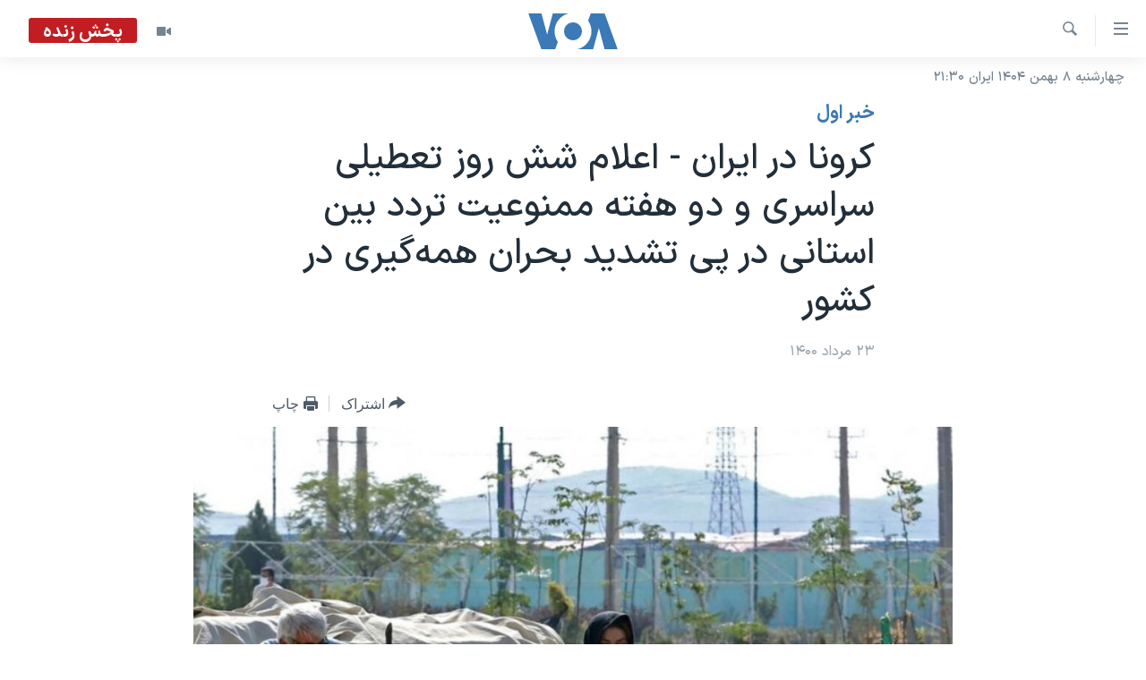

--- FILE ---
content_type: text/html; charset=utf-8
request_url: https://ir.voanews.com/a/top-stories_corona-covid19-iran-vaccine/6130362.html
body_size: 11966
content:

<!DOCTYPE html>
<html lang="fa" dir="rtl" class="no-js">
<head>
<link href="/Content/responsive/VOA/fa-IR/VOA-fa-IR.css?&amp;av=0.0.0.0&amp;cb=308" rel="stylesheet"/>
<script src="https://tags.voanews.com/voa-pangea/prod/utag.sync.js"></script> <script type='text/javascript' src='https://www.youtube.com/iframe_api' async></script>
<script type="text/javascript">
//a general 'js' detection, must be on top level in <head>, due to CSS performance
document.documentElement.className = "js";
var cacheBuster = "308";
var appBaseUrl = "/";
var imgEnhancerBreakpoints = [0, 144, 256, 408, 650, 1023, 1597];
var isLoggingEnabled = false;
var isPreviewPage = false;
var isLivePreviewPage = false;
if (!isPreviewPage) {
window.RFE = window.RFE || {};
window.RFE.cacheEnabledByParam = window.location.href.indexOf('nocache=1') === -1;
const url = new URL(window.location.href);
const params = new URLSearchParams(url.search);
// Remove the 'nocache' parameter
params.delete('nocache');
// Update the URL without the 'nocache' parameter
url.search = params.toString();
window.history.replaceState(null, '', url.toString());
} else {
window.addEventListener('load', function() {
const links = window.document.links;
for (let i = 0; i < links.length; i++) {
links[i].href = '#';
links[i].target = '_self';
}
})
}
// Iframe & Embed detection
var embedProperties = {};
try {
// Reliable way to check if we are in an iframe.
var isIframe = window.self !== window.top;
embedProperties.is_iframe = isIframe;
if (!isIframe) {
embedProperties.embed_context = "main";
} else {
// We are in an iframe. Let's try to access the parent.
// This access will only fail with strict cross-origin (without document.domain).
var parentLocation = window.top.location;
// The access succeeded. Now we explicitly compare the hostname.
if (window.location.hostname === parentLocation.hostname) {
embedProperties.embed_context = "embed_self";
} else {
// Hostname is different (e.g. different subdomain with document.domain)
embedProperties.embed_context = "embed_cross";
}
// Since the access works, we can safely get the details.
embedProperties.url_parent = parentLocation.href;
embedProperties.title_parent = window.top.document.title;
}
} catch (err) {
// We are in an iframe, and an error occurred, probably due to cross-origin restrictions.
embedProperties.is_iframe = true;
embedProperties.embed_context = "embed_cross";
// We cannot access the properties of window.top.
// `document.referrer` can sometimes provide the URL of the parent page.
// It is not 100% reliable, but it is the best we can do in this situation.
embedProperties.url_parent = document.referrer || null;
embedProperties.title_parent = null; // We can't get to the title in a cross-origin scenario.
}
var pwaEnabled = false;
var swCacheDisabled;
</script>
<meta charset="utf-8" />
<title>کرونا در ایران - اعلام شش روز تعطیلی سراسری و دو هفته ممنوعیت تردد بین استانی در پی تشدید بحران همه‌گیری در کشور </title>
<meta name="description" content="در حالی که بر اساس تازه‌ترین گزارش وزارت بهداشت ایران تعداد شهرهای قرمز به&#160;۳۵۹&#160;مورد رسیده است، ستاد ملی کرونا از برقراری شش روز تعطیلی سراسری - از دوشنبه&#160;۲۵ مرداد ماه&#160;تا شنبه&#160;۳۰&#160;مرداد - و منع تردد بین‌ استانی تا دو هفته آینده خبر داد." />
<meta name="keywords" content="خبر اول, ايران, سرخط خبرها" />
<meta name="viewport" content="width=device-width, initial-scale=1.0" />
<meta http-equiv="X-UA-Compatible" content="IE=edge" />
<meta name="robots" content="max-image-preview:large"><meta property="fb:pages" content="76683931440" />
<meta name="msvalidate.01" content="3286EE554B6F672A6F2E608C02343C0E" />
<link href="https://ir.voanews.com/a/top-stories_corona-covid19-iran-vaccine/6130362.html" rel="canonical" />
<meta name="apple-mobile-web-app-title" content="صدای آمریکا" />
<meta name="apple-mobile-web-app-status-bar-style" content="black" />
<meta name="apple-itunes-app" content="app-id=1334373695, app-argument=//6130362.rtl" />
<meta content="کرونا در ایران - اعلام شش روز تعطیلی سراسری و دو هفته ممنوعیت تردد بین استانی در پی تشدید بحران همه‌گیری در کشور " property="og:title" />
<meta content="در حالی که بر اساس تازه‌ترین گزارش وزارت بهداشت ایران تعداد شهرهای قرمز به ۳۵۹ مورد رسیده است، ستاد ملی کرونا از برقراری شش روز تعطیلی سراسری - از دوشنبه ۲۵ مرداد ماه تا شنبه ۳۰ مرداد - و منع تردد بین‌ استانی تا دو هفته آینده خبر داد." property="og:description" />
<meta content="article" property="og:type" />
<meta content="https://ir.voanews.com/a/top-stories_corona-covid19-iran-vaccine/6130362.html" property="og:url" />
<meta content="صدای آمریکا" property="og:site_name" />
<meta content="https://www.facebook.com/voafarsi" property="article:publisher" />
<meta content="https://gdb.voanews.com/670750b1-3b62-4b2d-b2c6-63ae7a87f630_w1200_h630.jpg" property="og:image" />
<meta content="1200" property="og:image:width" />
<meta content="630" property="og:image:height" />
<meta content="110459702443185" property="fb:app_id" />
<meta content="summary_large_image" name="twitter:card" />
<meta content="@VOAfarsi" name="twitter:site" />
<meta content="https://gdb.voanews.com/670750b1-3b62-4b2d-b2c6-63ae7a87f630_w1200_h630.jpg" name="twitter:image" />
<meta content="کرونا در ایران - اعلام شش روز تعطیلی سراسری و دو هفته ممنوعیت تردد بین استانی در پی تشدید بحران همه‌گیری در کشور " name="twitter:title" />
<meta content="در حالی که بر اساس تازه‌ترین گزارش وزارت بهداشت ایران تعداد شهرهای قرمز به ۳۵۹ مورد رسیده است، ستاد ملی کرونا از برقراری شش روز تعطیلی سراسری - از دوشنبه ۲۵ مرداد ماه تا شنبه ۳۰ مرداد - و منع تردد بین‌ استانی تا دو هفته آینده خبر داد." name="twitter:description" />
<link rel="amphtml" href="https://ir.voanews.com/amp/top-stories_corona-covid19-iran-vaccine/6130362.html" />
<script type="application/ld+json">{"articleSection":"خبر اول","isAccessibleForFree":true,"headline":"کرونا در ایران - اعلام شش روز تعطیلی سراسری و دو هفته ممنوعیت تردد بین استانی در پی تشدید بحران همه‌گیری...","inLanguage":"fa-IR","keywords":"خبر اول, ايران, سرخط خبرها","author":{"@type":"Person","name":"صدای آمریکا"},"datePublished":"2021-08-14 16:05:16Z","dateModified":"2021-08-14 16:05:16Z","publisher":{"logo":{"width":512,"height":220,"@type":"ImageObject","url":"https://ir.voanews.com/Content/responsive/VOA/fa-IR/img/logo.png"},"@type":"NewsMediaOrganization","url":"https://ir.voanews.com","sameAs":["https://www.facebook.com/voafarsi","https://telegram.me/farsivoa","https://twitter.com/VOAfarsi","https://www.youtube.com/voafarsi","https://instagram.com/voafarsi/","\r\n\r\nhttps://www.threads.net/@voafarsi"],"name":"صدای آمریکا","alternateName":"صدای آمریکا"},"@context":"https://schema.org","@type":"NewsArticle","mainEntityOfPage":"https://ir.voanews.com/a/top-stories_corona-covid19-iran-vaccine/6130362.html","url":"https://ir.voanews.com/a/top-stories_corona-covid19-iran-vaccine/6130362.html","description":"در حالی که بر اساس تازه‌ترین گزارش وزارت بهداشت ایران تعداد شهرهای قرمز به ۳۵۹ مورد رسیده است، ستاد ملی کرونا از برقراری شش روز تعطیلی سراسری - از دوشنبه ۲۵ مرداد ماه تا شنبه ۳۰ مرداد - و منع تردد بین‌ استانی تا دو هفته آینده خبر داد.","image":{"width":1080,"height":608,"@type":"ImageObject","url":"https://gdb.voanews.com/670750b1-3b62-4b2d-b2c6-63ae7a87f630_w1080_h608.jpg"},"name":"کرونا در ایران - اعلام شش روز تعطیلی سراسری و دو هفته ممنوعیت تردد بین استانی در پی تشدید بحران همه‌گیری در کشور "}</script>
<script src="/Scripts/responsive/infographics.b?v=dVbZ-Cza7s4UoO3BqYSZdbxQZVF4BOLP5EfYDs4kqEo1&amp;av=0.0.0.0&amp;cb=308"></script>
<script src="/Scripts/responsive/loader.b?v=C-JLefdHQ4ECvt5x4bMsJCTq2VRkcN8JUkP-IB-DzAI1&amp;av=0.0.0.0&amp;cb=308"></script>
<link rel="icon" type="image/svg+xml" href="/Content/responsive/VOA/img/webApp/favicon.svg" />
<link rel="alternate icon" href="/Content/responsive/VOA/img/webApp/favicon.ico" />
<link rel="apple-touch-icon" sizes="152x152" href="/Content/responsive/VOA/img/webApp/ico-152x152.png" />
<link rel="apple-touch-icon" sizes="144x144" href="/Content/responsive/VOA/img/webApp/ico-144x144.png" />
<link rel="apple-touch-icon" sizes="114x114" href="/Content/responsive/VOA/img/webApp/ico-114x114.png" />
<link rel="apple-touch-icon" sizes="72x72" href="/Content/responsive/VOA/img/webApp/ico-72x72.png" />
<link rel="apple-touch-icon-precomposed" href="/Content/responsive/VOA/img/webApp/ico-57x57.png" />
<link rel="icon" sizes="192x192" href="/Content/responsive/VOA/img/webApp/ico-192x192.png" />
<link rel="icon" sizes="128x128" href="/Content/responsive/VOA/img/webApp/ico-128x128.png" />
<meta name="msapplication-TileColor" content="#ffffff" />
<meta name="msapplication-TileImage" content="/Content/responsive/VOA/img/webApp/ico-144x144.png" />
<link rel="alternate" type="application/rss+xml" title="VOA - Top Stories [RSS]" href="/api/" />
<link rel="sitemap" type="application/rss+xml" href="/sitemap.xml" />
<script type="text/javascript">
var analyticsData = Object.assign(embedProperties, {url:"https://ir.voanews.com/a/top-stories_corona-covid19-iran-vaccine/6130362.html",property_id:"476",article_uid:"6130362",page_title:"کرونا در ایران - اعلام شش روز تعطیلی سراسری و دو هفته ممنوعیت تردد بین استانی در پی تشدید بحران همه‌گیری در کشور ",page_type:"article",content_type:"article",subcontent_type:"article",last_modified:"2021-08-14 16:05:16Z",pub_datetime:"2021-08-14 16:05:16Z",section:"خبر اول",english_section:"s_top-stories",byline:"",categories:"s_top-stories,s_persian_news_iran,s_latest_news",domain:"ir.voanews.com",language:"Persian",language_service:"VOA Persian",platform:"web",copied:"no",copied_article:"",copied_title:"",runs_js:"Yes",cms_release:"8.45.0.0.308",enviro_type:"prod",slug:"top-stories_corona-covid19-iran-vaccine",entity:"VOA",short_language_service:"PER",platform_short:"W",page_name:"کرونا در ایران - اعلام شش روز تعطیلی سراسری و دو هفته ممنوعیت تردد بین استانی در پی تشدید بحران همه‌گیری در کشور "});
// Push Analytics data as GTM message (without "event" attribute and before GTM initialization)
window.dataLayer = window.dataLayer || [];
window.dataLayer.push(analyticsData);
</script>
<script type="text/javascript" data-cookiecategory="analytics">
var gtmEventObject = {event: 'page_meta_ready'};window.dataLayer = window.dataLayer || [];window.dataLayer.push(gtmEventObject);
var renderGtm = "true";
if (renderGtm === "true") {
(function(w,d,s,l,i){w[l]=w[l]||[];w[l].push({'gtm.start':new Date().getTime(),event:'gtm.js'});var f=d.getElementsByTagName(s)[0],j=d.createElement(s),dl=l!='dataLayer'?'&l='+l:'';j.async=true;j.src='//www.googletagmanager.com/gtm.js?id='+i+dl;f.parentNode.insertBefore(j,f);})(window,document,'script','dataLayer','GTM-N8MP7P');
}
</script>
</head>
<body class=" nav-no-loaded cc_theme pg-article pg-article--single-column print-lay-article use-sticky-share nojs-images date-time-enabled">
<noscript><iframe src="https://www.googletagmanager.com/ns.html?id=GTM-N8MP7P" height="0" width="0" style="display:none;visibility:hidden"></iframe></noscript> <script type="text/javascript" data-cookiecategory="analytics">
var gtmEventObject = {event: 'page_meta_ready'};window.dataLayer = window.dataLayer || [];window.dataLayer.push(gtmEventObject);
var renderGtm = "true";
if (renderGtm === "true") {
(function(w,d,s,l,i){w[l]=w[l]||[];w[l].push({'gtm.start':new Date().getTime(),event:'gtm.js'});var f=d.getElementsByTagName(s)[0],j=d.createElement(s),dl=l!='dataLayer'?'&l='+l:'';j.async=true;j.src='//www.googletagmanager.com/gtm.js?id='+i+dl;f.parentNode.insertBefore(j,f);})(window,document,'script','dataLayer','GTM-N8MP7P');
}
</script>
<!--Analytics tag js version start-->
<script type="text/javascript" data-cookiecategory="analytics">
var utag_data = Object.assign({}, analyticsData, {pub_year:"2021",pub_month:"08",pub_day:"14",pub_hour:"16",pub_weekday:"Saturday"});
if(typeof(TealiumTagFrom)==='function' && typeof(TealiumTagSearchKeyword)==='function') {
var utag_from=TealiumTagFrom();var utag_searchKeyword=TealiumTagSearchKeyword();
if(utag_searchKeyword!=null && utag_searchKeyword!=='' && utag_data["search_keyword"]==null) utag_data["search_keyword"]=utag_searchKeyword;if(utag_from!=null && utag_from!=='') utag_data["from"]=TealiumTagFrom();}
if(window.top!== window.self&&utag_data.page_type==="snippet"){utag_data.page_type = 'iframe';}
try{if(window.top!==window.self&&window.self.location.hostname===window.top.location.hostname){utag_data.platform = 'self-embed';utag_data.platform_short = 'se';}}catch(e){if(window.top!==window.self&&window.self.location.search.includes("platformType=self-embed")){utag_data.platform = 'cross-promo';utag_data.platform_short = 'cp';}}
(function(a,b,c,d){ a="https://tags.voanews.com/voa-pangea/prod/utag.js"; b=document;c="script";d=b.createElement(c);d.src=a;d.type="text/java"+c;d.async=true; a=b.getElementsByTagName(c)[0];a.parentNode.insertBefore(d,a); })();
</script>
<!--Analytics tag js version end-->
<!-- Analytics tag management NoScript -->
<noscript>
<img style="position: absolute; border: none;" src="https://ssc.voanews.com/b/ss/bbgprod,bbgentityvoa/1/G.4--NS/2000809818?pageName=voa%3aper%3aw%3aarticle%3a%da%a9%d8%b1%d9%88%d9%86%d8%a7%20%d8%af%d8%b1%20%d8%a7%db%8c%d8%b1%d8%a7%d9%86%20-%20%d8%a7%d8%b9%d9%84%d8%a7%d9%85%20%d8%b4%d8%b4%20%d8%b1%d9%88%d8%b2%20%d8%aa%d8%b9%d8%b7%db%8c%d9%84%db%8c%20%d8%b3%d8%b1%d8%a7%d8%b3%d8%b1%db%8c%20%d9%88%20%d8%af%d9%88%20%d9%87%d9%81%d8%aa%d9%87%20%d9%85%d9%85%d9%86%d9%88%d8%b9%db%8c%d8%aa%20%d8%aa%d8%b1%d8%af%d8%af%20%d8%a8%db%8c%d9%86%20%d8%a7%d8%b3%d8%aa%d8%a7%d9%86%db%8c%20%d8%af%d8%b1%20%d9%be%db%8c%20%d8%aa%d8%b4%d8%af%db%8c%d8%af%20%d8%a8%d8%ad%d8%b1%d8%a7%d9%86%20%d9%87%d9%85%d9%87%e2%80%8c%da%af%db%8c%d8%b1%db%8c%20%d8%af%d8%b1%20%da%a9%d8%b4%d9%88%d8%b1%20&amp;c6=%da%a9%d8%b1%d9%88%d9%86%d8%a7%20%d8%af%d8%b1%20%d8%a7%db%8c%d8%b1%d8%a7%d9%86%20-%20%d8%a7%d8%b9%d9%84%d8%a7%d9%85%20%d8%b4%d8%b4%20%d8%b1%d9%88%d8%b2%20%d8%aa%d8%b9%d8%b7%db%8c%d9%84%db%8c%20%d8%b3%d8%b1%d8%a7%d8%b3%d8%b1%db%8c%20%d9%88%20%d8%af%d9%88%20%d9%87%d9%81%d8%aa%d9%87%20%d9%85%d9%85%d9%86%d9%88%d8%b9%db%8c%d8%aa%20%d8%aa%d8%b1%d8%af%d8%af%20%d8%a8%db%8c%d9%86%20%d8%a7%d8%b3%d8%aa%d8%a7%d9%86%db%8c%20%d8%af%d8%b1%20%d9%be%db%8c%20%d8%aa%d8%b4%d8%af%db%8c%d8%af%20%d8%a8%d8%ad%d8%b1%d8%a7%d9%86%20%d9%87%d9%85%d9%87%e2%80%8c%da%af%db%8c%d8%b1%db%8c%20%d8%af%d8%b1%20%da%a9%d8%b4%d9%88%d8%b1%20&amp;v36=8.45.0.0.308&amp;v6=D=c6&amp;g=https%3a%2f%2fir.voanews.com%2fa%2ftop-stories_corona-covid19-iran-vaccine%2f6130362.html&amp;c1=D=g&amp;v1=D=g&amp;events=event1,event52&amp;c16=voa%20persian&amp;v16=D=c16&amp;c5=s_top-stories&amp;v5=D=c5&amp;ch=%d8%ae%d8%a8%d8%b1%20%d8%a7%d9%88%d9%84&amp;c15=persian&amp;v15=D=c15&amp;c4=article&amp;v4=D=c4&amp;c14=6130362&amp;v14=D=c14&amp;v20=no&amp;c17=web&amp;v17=D=c17&amp;mcorgid=518abc7455e462b97f000101%40adobeorg&amp;server=ir.voanews.com&amp;pageType=D=c4&amp;ns=bbg&amp;v29=D=server&amp;v25=voa&amp;v30=476&amp;v105=D=User-Agent " alt="analytics" width="1" height="1" /></noscript>
<!-- End of Analytics tag management NoScript -->
<!--*** Accessibility links - For ScreenReaders only ***-->
<section>
<div class="sr-only">
<h2>لینکهای قابل دسترسی</h2>
<ul>
<li><a href="#content" data-disable-smooth-scroll="1">جهش به محتوای اصلی</a></li>
<li><a href="#navigation" data-disable-smooth-scroll="1">جهش به صفحه اصلی </a></li>
<li><a href="#txtHeaderSearch" data-disable-smooth-scroll="1">جهش به جستجو</a></li>
</ul>
</div>
</section>
<div dir="rtl">
<div id="page">
<aside>
<div class="c-lightbox overlay-modal">
<div class="c-lightbox__intro">
<h2 class="c-lightbox__intro-title"></h2>
<button class="btn btn--rounded c-lightbox__btn c-lightbox__intro-next" title="بعدی">
<span class="ico ico--rounded ico-chevron-forward"></span>
<span class="sr-only">بعدی</span>
</button>
</div>
<div class="c-lightbox__nav">
<button class="btn btn--rounded c-lightbox__btn c-lightbox__btn--close" title="ببندید">
<span class="ico ico--rounded ico-close"></span>
<span class="sr-only">ببندید</span>
</button>
<button class="btn btn--rounded c-lightbox__btn c-lightbox__btn--prev" title="قبلی">
<span class="ico ico--rounded ico-chevron-backward"></span>
<span class="sr-only">قبلی</span>
</button>
<button class="btn btn--rounded c-lightbox__btn c-lightbox__btn--next" title="بعدی">
<span class="ico ico--rounded ico-chevron-forward"></span>
<span class="sr-only">بعدی</span>
</button>
</div>
<div class="c-lightbox__content-wrap">
<figure class="c-lightbox__content">
<span class="c-spinner c-spinner--lightbox">
<img src="/Content/responsive/img/player-spinner.png"
alt="لطفأ صبر کنيد"
title="لطفأ صبر کنيد" />
</span>
<div class="c-lightbox__img">
<div class="thumb">
<img src="" alt="" />
</div>
</div>
<figcaption>
<div class="c-lightbox__info c-lightbox__info--foot">
<span class="c-lightbox__counter"></span>
<span class="caption c-lightbox__caption"></span>
</div>
</figcaption>
</figure>
</div>
<div class="hidden">
<div class="content-advisory__box content-advisory__box--lightbox">
<span class="content-advisory__box-text">هشدار: این تصویر ممکن است برای شما دلخراش باشد.</span>
<button class="btn btn--transparent content-advisory__box-btn m-t-md" value="text" type="button">
<span class="btn__text">
برای دیدن، اینجا را کلیک کنید
</span>
</button>
</div>
</div>
</div>
<div class="print-dialogue">
<div class="container">
<h3 class="print-dialogue__title section-head">گزینه‌های چاپ</h3>
<div class="print-dialogue__opts">
<ul class="print-dialogue__opt-group">
<li class="form__group form__group--checkbox">
<input class="form__check " id="checkboxImages" name="checkboxImages" type="checkbox" checked="checked" />
<label for="checkboxImages" class="form__label m-t-md">عکس</label>
</li>
<li class="form__group form__group--checkbox">
<input class="form__check " id="checkboxMultimedia" name="checkboxMultimedia" type="checkbox" checked="checked" />
<label for="checkboxMultimedia" class="form__label m-t-md">چند رسانه‌ای</label>
</li>
</ul>
<ul class="print-dialogue__opt-group">
<li class="form__group form__group--checkbox">
<input class="form__check " id="checkboxEmbedded" name="checkboxEmbedded" type="checkbox" checked="checked" />
<label for="checkboxEmbedded" class="form__label m-t-md">محتوای پیوست</label>
</li>
<li class="form__group form__group--checkbox">
<input class="form__check " id="checkboxComments" name="checkboxComments" type="checkbox" />
<label for="checkboxComments" class="form__label m-t-md">نظرات</label>
</li>
</ul>
</div>
<div class="print-dialogue__buttons">
<button class="btn btn--secondary close-button" type="button" title="لغو ">
<span class="btn__text ">لغو </span>
</button>
<button class="btn btn-cust-print m-l-sm" type="button" title="چاپ">
<span class="btn__text ">چاپ</span>
</button>
</div>
</div>
</div>
<div class="ctc-message pos-fix">
<div class="ctc-message__inner">لینک در حافظه ذخیره شد</div>
</div>
</aside>
<div class="hdr-20 hdr-20--big">
<div class="hdr-20__inner">
<div class="hdr-20__max pos-rel">
<div class="hdr-20__side hdr-20__side--primary d-flex">
<label data-for="main-menu-ctrl" data-switcher-trigger="true" data-switch-target="main-menu-ctrl" class="burger hdr-trigger pos-rel trans-trigger" data-trans-evt="click" data-trans-id="menu">
<span class="ico ico-close hdr-trigger__ico hdr-trigger__ico--close burger__ico burger__ico--close"></span>
<span class="ico ico-menu hdr-trigger__ico hdr-trigger__ico--open burger__ico burger__ico--open"></span>
</label>
<div class="menu-pnl pos-fix trans-target" data-switch-target="main-menu-ctrl" data-trans-id="menu">
<div class="menu-pnl__inner">
<nav class="main-nav menu-pnl__item menu-pnl__item--first">
<ul class="main-nav__list accordeon" data-analytics-tales="false" data-promo-name="link" data-location-name="nav,secnav">
<li class="main-nav__item">
<a class="main-nav__item-name main-nav__item-name--link" href="/" title="خانه" >خانه</a>
</li>
<li class="main-nav__item accordeon__item" data-switch-target="menu-item-790">
<label class="main-nav__item-name main-nav__item-name--label accordeon__control-label" data-switcher-trigger="true" data-for="menu-item-790">
موضوع ها
<span class="ico ico-chevron-down main-nav__chev"></span>
</label>
<div class="main-nav__sub-list">
<a class="main-nav__item-name main-nav__item-name--link main-nav__item-name--sub" href="/iran" title="ایران" data-item-name="iran" >ایران</a>
<a class="main-nav__item-name main-nav__item-name--link main-nav__item-name--sub" href="/america" title="آمریکا" data-item-name="us" >آمریکا</a>
<a class="main-nav__item-name main-nav__item-name--link main-nav__item-name--sub" href="/world" title="جهان" data-item-name="world" >جهان</a>
<a class="main-nav__item-name main-nav__item-name--link main-nav__item-name--sub" href="/z/1031" title="گزیده‌ها" data-item-name="s_persian_news" >گزیده‌ها</a>
<a class="main-nav__item-name main-nav__item-name--link main-nav__item-name--sub" href="/z/3826" title="ویژه برنامه‌ها" data-item-name="p_special-programs" >ویژه برنامه‌ها</a>
<a class="main-nav__item-name main-nav__item-name--link main-nav__item-name--sub" href="/z/6646" title="ویدیوها" data-item-name="s_videos" >ویدیوها</a>
<a class="main-nav__item-name main-nav__item-name--link main-nav__item-name--sub" href="/z/4264" title="حقوق شهروندی" data-item-name="s_civil-rights" >حقوق شهروندی</a>
<a class="main-nav__item-name main-nav__item-name--link main-nav__item-name--sub" href="/z/1037" title="علم و فناوری" data-item-name="s_persian_news_science-technology" >علم و فناوری</a>
<a class="main-nav__item-name main-nav__item-name--link main-nav__item-name--sub" href="/z/1113" title="گالری عکس" data-item-name="persian_news_photo-galleries" >گالری عکس</a>
<a class="main-nav__item-name main-nav__item-name--link main-nav__item-name--sub" href="/p/6980.html" title="آرشیو پخش زنده" >آرشیو پخش زنده</a>
</div>
</li>
<li class="main-nav__item">
<a class="main-nav__item-name main-nav__item-name--link" href="/programs/tv" title="برنامه های تلویزیونی" >برنامه های تلویزیونی</a>
</li>
<li class="main-nav__item">
<a class="main-nav__item-name main-nav__item-name--link" href="/schedule/tv.html#live-now" title="جدول برنامه ها" >جدول برنامه ها</a>
</li>
<li class="main-nav__item accordeon__item" data-switch-target="menu-item-1810">
<label class="main-nav__item-name main-nav__item-name--label accordeon__control-label" data-switcher-trigger="true" data-for="menu-item-1810">
صفحه‌های ویژه
<span class="ico ico-chevron-down main-nav__chev"></span>
</label>
<div class="main-nav__sub-list">
<a class="main-nav__item-name main-nav__item-name--link main-nav__item-name--sub" href="/p/7055.html" title="صفحه‌های ویژه" >صفحه‌های ویژه</a>
<a class="main-nav__item-name main-nav__item-name--link main-nav__item-name--sub" href="/p/9836.html" title="۲۵۰سالگی آمریکا" data-item-name="America250 project" >۲۵۰سالگی آمریکا</a>
<a class="main-nav__item-name main-nav__item-name--link main-nav__item-name--sub" href="/p/9133.html" title="مستندها" target="_blank" rel="noopener">مستندها</a>
<a class="main-nav__item-name main-nav__item-name--link main-nav__item-name--sub" href="/p/9582.html" title="بایگانی برنامه‌های تلویزیونی" target="_blank" rel="noopener">بایگانی برنامه‌های تلویزیونی</a>
<a class="main-nav__item-name main-nav__item-name--link main-nav__item-name--sub" href="/z/7939" title="انتخابات ریاست جمهوری آمریکا ۲۰۲۴" target="_blank" rel="noopener">انتخابات ریاست جمهوری آمریکا ۲۰۲۴</a>
<a class="main-nav__item-name main-nav__item-name--link main-nav__item-name--sub" href="/p/9307.html" title="حمله جمهوری اسلامی به اسرائیل" data-item-name="M.E. in crisis" >حمله جمهوری اسلامی به اسرائیل</a>
<a class="main-nav__item-name main-nav__item-name--link main-nav__item-name--sub" href="/p/9035.html" title="رمز مهسا" target="_blank" rel="noopener">رمز مهسا</a>
<a class="main-nav__item-name main-nav__item-name--link main-nav__item-name--sub" href="/p/8996.html" title="ورزش زنان در ایران" target="_blank" rel="noopener">ورزش زنان در ایران</a>
<a class="main-nav__item-name main-nav__item-name--link main-nav__item-name--sub" href="/p/8448.html" title="اعتراضات زن، زندگی، آزادی" target="_blank" rel="noopener">اعتراضات زن، زندگی، آزادی</a>
<a class="main-nav__item-name main-nav__item-name--link main-nav__item-name--sub" href="/p/7777.html" title="مجموعه مستندهای دادخواهی" target="_blank" rel="noopener">مجموعه مستندهای دادخواهی</a>
<a class="main-nav__item-name main-nav__item-name--link main-nav__item-name--sub" href="/p/9294.html" title="برنامه‌های نوروز ۱۴۰۳" target="_blank" rel="noopener">برنامه‌های نوروز ۱۴۰۳</a>
<a class="main-nav__item-name main-nav__item-name--link main-nav__item-name--sub" href="/p/7842.html" title="تریبونال مردمی آبان ۹۸" target="_blank" rel="noopener">تریبونال مردمی آبان ۹۸</a>
<a class="main-nav__item-name main-nav__item-name--link main-nav__item-name--sub" href="/p/8330.html" title="دادگاه حمید نوری" target="_blank" rel="noopener">دادگاه حمید نوری</a>
<a class="main-nav__item-name main-nav__item-name--link main-nav__item-name--sub" href="/p/7197.html" title="چهل سال گروگان‌گیری" target="_blank" rel="noopener">چهل سال گروگان‌گیری</a>
<a class="main-nav__item-name main-nav__item-name--link main-nav__item-name--sub" href="/p/6715.html" title="قانون شفافیت دارائی کادر رهبری ایران" target="_blank" rel="noopener">قانون شفافیت دارائی کادر رهبری ایران</a>
<a class="main-nav__item-name main-nav__item-name--link main-nav__item-name--sub" href="/p/7207.html" title="اعتراضات مردمی آبان ۹۸" target="_blank" rel="noopener">اعتراضات مردمی آبان ۹۸</a>
<a class="main-nav__item-name main-nav__item-name--link main-nav__item-name--sub" href="/p/9085.html" title="اسرائیل در جنگ" target="_blank" rel="noopener">اسرائیل در جنگ</a>
<a class="main-nav__item-name main-nav__item-name--link main-nav__item-name--sub" href="/p/9084.html" title="نرگس محمدی برنده جایزه نوبل صلح" target="_blank" rel="noopener">نرگس محمدی برنده جایزه نوبل صلح</a>
<a class="main-nav__item-name main-nav__item-name--link main-nav__item-name--sub" href="/z/1160" title="همایش محافظه‌کاران آمریکا &#171;سی‌پک&#187;" target="_blank" rel="noopener">همایش محافظه‌کاران آمریکا &#171;سی‌پک&#187;</a>
</div>
</li>
</ul>
</nav>
<div class="menu-pnl__item">
<a href="https://learningenglish.voanews.com/" class="menu-pnl__item-link" alt="یادگیری زبان انگلیسی">یادگیری زبان انگلیسی</a>
</div>
<div class="menu-pnl__item menu-pnl__item--social">
<h5 class="menu-pnl__sub-head">دنبال کنید</h5>
<a href="https://www.facebook.com/voafarsi" title="در فیسبوک ما را دنبال کنید" data-analytics-text="follow_on_facebook" class="btn btn--rounded btn--social-inverted menu-pnl__btn js-social-btn btn-facebook" target="_blank" rel="noopener">
<span class="ico ico-facebook-alt ico--rounded"></span>
</a>
<a href="https://telegram.me/farsivoa" title="در تلگرام ما را دنبال کنید" data-analytics-text="follow_on_telegram" class="btn btn--rounded btn--social-inverted menu-pnl__btn js-social-btn btn-telegram" target="_blank" rel="noopener">
<span class="ico ico-telegram ico--rounded"></span>
</a>
<a href="
https://www.threads.net/@voafarsi" title="در تردز ما را دنبال کنید" data-analytics-text="follow_on_threads" class="btn btn--rounded btn--social-inverted menu-pnl__btn js-social-btn btn-threads" target="_blank" rel="noopener">
<span class="ico ico-threads ico--rounded"></span>
</a>
<a href="https://twitter.com/VOAfarsi" title="در ایکس ما را دنبال کنید" data-analytics-text="follow_on_twitter" class="btn btn--rounded btn--social-inverted menu-pnl__btn js-social-btn btn-twitter" target="_blank" rel="noopener">
<span class="ico ico-twitter ico--rounded"></span>
</a>
<a href="https://www.youtube.com/voafarsi" title="در یوتیوب ما را دنبال کنید" data-analytics-text="follow_on_youtube" class="btn btn--rounded btn--social-inverted menu-pnl__btn js-social-btn btn-youtube" target="_blank" rel="noopener">
<span class="ico ico-youtube ico--rounded"></span>
</a>
<a href="https://instagram.com/voafarsi/" title="در اینستاگرام ما را دنبال کنید" data-analytics-text="follow_on_instagram" class="btn btn--rounded btn--social-inverted menu-pnl__btn js-social-btn btn-instagram" target="_blank" rel="noopener">
<span class="ico ico-instagram ico--rounded"></span>
</a>
</div>
<div class="menu-pnl__item">
<a href="/navigation/allsites" class="menu-pnl__item-link">
<span class="ico ico-languages "></span>
زبانهای مختلف
</a>
</div>
</div>
</div>
<label data-for="top-search-ctrl" data-switcher-trigger="true" data-switch-target="top-search-ctrl" class="top-srch-trigger hdr-trigger">
<span class="ico ico-close hdr-trigger__ico hdr-trigger__ico--close top-srch-trigger__ico top-srch-trigger__ico--close"></span>
<span class="ico ico-search hdr-trigger__ico hdr-trigger__ico--open top-srch-trigger__ico top-srch-trigger__ico--open"></span>
</label>
<div class="srch-top srch-top--in-header" data-switch-target="top-search-ctrl">
<div class="container">
<form action="/s" class="srch-top__form srch-top__form--in-header" id="form-topSearchHeader" method="get" role="search"><label for="txtHeaderSearch" class="sr-only">جستجو</label>
<input type="text" id="txtHeaderSearch" name="k" placeholder="متن جستجو ...." accesskey="s" value="" class="srch-top__input analyticstag-event" onkeydown="if (event.keyCode === 13) { FireAnalyticsTagEventOnSearch('search', $dom.get('#txtHeaderSearch')[0].value) }" />
<button title="جستجو" type="submit" class="btn btn--top-srch analyticstag-event" onclick="FireAnalyticsTagEventOnSearch('search', $dom.get('#txtHeaderSearch')[0].value) ">
<span class="ico ico-search"></span>
</button></form>
</div>
</div>
<a href="/" class="main-logo-link">
<img src="/Content/responsive/VOA/fa-IR/img/logo-compact.svg" class="main-logo main-logo--comp" alt="site logo">
<img src="/Content/responsive/VOA/fa-IR/img/logo.svg" class="main-logo main-logo--big" alt="site logo">
</a>
</div>
<div class="hdr-20__side hdr-20__side--secondary d-flex">
<a href="/z/6646" title="ویدیو" class="hdr-20__secondary-item" data-item-name="video">
<span class="ico ico-video hdr-20__secondary-icon"></span>
</a>
<a href="/s" title="جستجو" class="hdr-20__secondary-item hdr-20__secondary-item--search" data-item-name="search">
<span class="ico ico-search hdr-20__secondary-icon hdr-20__secondary-icon--search"></span>
</a>
<div class="hdr-20__secondary-item live-b-drop">
<div class="live-b-drop__off">
<a href="/live/video/86" class="live-b-drop__link" title="پخش زنده" data-item-name="live">
<span class="badge badge--live-btn badge--live">
پخش زنده
</span>
</a>
</div>
<div class="live-b-drop__on hidden">
<label data-for="live-ctrl" data-switcher-trigger="true" data-switch-target="live-ctrl" class="live-b-drop__label pos-rel">
<span class="badge badge--live badge--live-btn">
پخش زنده
</span>
<span class="ico ico-close live-b-drop__label-ico live-b-drop__label-ico--close"></span>
</label>
<div class="live-b-drop__panel" id="targetLivePanelDiv" data-switch-target="live-ctrl"></div>
</div>
</div>
<div class="srch-bottom">
<form action="/s" class="srch-bottom__form d-flex" id="form-bottomSearch" method="get" role="search"><label for="txtSearch" class="sr-only">جستجو</label>
<input type="search" id="txtSearch" name="k" placeholder="متن جستجو ...." accesskey="s" value="" class="srch-bottom__input analyticstag-event" onkeydown="if (event.keyCode === 13) { FireAnalyticsTagEventOnSearch('search', $dom.get('#txtSearch')[0].value) }" />
<button title="جستجو" type="submit" class="btn btn--bottom-srch analyticstag-event" onclick="FireAnalyticsTagEventOnSearch('search', $dom.get('#txtSearch')[0].value) ">
<span class="ico ico-search"></span>
</button></form>
</div>
</div>
<img src="/Content/responsive/VOA/fa-IR/img/logo-print.gif" class="logo-print" loading="lazy" alt="site logo">
<img src="/Content/responsive/VOA/fa-IR/img/logo-print_color.png" class="logo-print logo-print--color" loading="lazy" alt="site logo">
</div>
</div>
</div>
<script>
if (document.body.className.indexOf('pg-home') > -1) {
var nav2In = document.querySelector('.hdr-20__inner');
var nav2Sec = document.querySelector('.hdr-20__side--secondary');
var secStyle = window.getComputedStyle(nav2Sec);
if (nav2In && window.pageYOffset < 150 && secStyle['position'] !== 'fixed') {
nav2In.classList.add('hdr-20__inner--big')
}
}
</script>
<div class="c-hlights c-hlights--breaking c-hlights--no-item" data-hlight-display="mobile,desktop">
<div class="c-hlights__wrap container p-0">
<div class="c-hlights__nav">
<a role="button" href="#" title="قبلی">
<span class="ico ico-chevron-backward m-0"></span>
<span class="sr-only">قبلی</span>
</a>
<a role="button" href="#" title="بعدی">
<span class="ico ico-chevron-forward m-0"></span>
<span class="sr-only">بعدی</span>
</a>
</div>
<span class="c-hlights__label">
<span class="">خبر فوری</span>
<span class="switcher-trigger">
<label data-for="more-less-1" data-switcher-trigger="true" class="switcher-trigger__label switcher-trigger__label--more p-b-0" title="بیشتر بخوانید">
<span class="ico ico-chevron-down"></span>
</label>
<label data-for="more-less-1" data-switcher-trigger="true" class="switcher-trigger__label switcher-trigger__label--less p-b-0" title="کمتر">
<span class="ico ico-chevron-up"></span>
</label>
</span>
</span>
<ul class="c-hlights__items switcher-target" data-switch-target="more-less-1">
</ul>
</div>
</div> <div class="date-time-area ">
<div class="container">
<span class="date-time">
چهارشنبه ۸ بهمن ۱۴۰۴ ایران ۲۱:۳۰
</span>
</div>
</div>
<div id="content">
<main class="container">
<div class="hdr-container">
<div class="row">
<div class="col-xs-12 col-sm-12 col-md-10 col-md-offset-1">
<div class="row">
<div class="col-category col-xs-12 col-md-8 col-md-offset-2"> <div class="category js-category">
<a class="" href="/z/1029">خبر اول</a> </div>
</div><div class="col-title col-xs-12 col-md-8 col-md-offset-2"> <h1 class="title pg-title">
کرونا در ایران - اعلام شش روز تعطیلی سراسری و دو هفته ممنوعیت تردد بین استانی در پی تشدید بحران همه‌گیری در کشور
</h1>
</div><div class="col-publishing-details col-xs-12 col-md-8 col-md-offset-2"> <div class="publishing-details ">
<div class="published">
<span class="date" >
<time pubdate="pubdate" datetime="2021-08-14T19:35:16+03:30">
۲۳ مرداد ۱۴۰۰
</time>
</span>
</div>
</div>
</div><div class="col-xs-12 col-md-8 col-md-offset-2"> <div class="col-article-tools pos-rel article-share">
<div class="col-article-tools__end">
<div class="share--box">
<div class="sticky-share-container" style="display:none">
<div class="container">
<a href="https://ir.voanews.com" id="logo-sticky-share">&nbsp;</a>
<div class="pg-title pg-title--sticky-share">
کرونا در ایران - اعلام شش روز تعطیلی سراسری و دو هفته ممنوعیت تردد بین استانی در پی تشدید بحران همه‌گیری در کشور
</div>
<div class="sticked-nav-actions">
<!--This part is for sticky navigation display-->
<p class="buttons link-content-sharing p-0 ">
<button class="btn btn--link btn-content-sharing p-t-0 " id="btnContentSharing" value="text" role="Button" type="" title="گزینه های بیشتر اشتراک گذاری">
<span class="ico ico-share ico--l"></span>
<span class="btn__text ">
اشتراک
</span>
</button>
</p>
<aside class="content-sharing js-content-sharing js-content-sharing--apply-sticky content-sharing--sticky"
role="complementary"
data-share-url="https://ir.voanews.com/a/top-stories_corona-covid19-iran-vaccine/6130362.html" data-share-title="کرونا در ایران - اعلام شش روز تعطیلی سراسری و دو هفته ممنوعیت تردد بین استانی در پی تشدید بحران همه‌گیری در کشور " data-share-text="">
<div class="content-sharing__popover">
<h6 class="content-sharing__title">اشتراک </h6>
<button href="#close" id="btnCloseSharing" class="btn btn--text-like content-sharing__close-btn">
<span class="ico ico-close ico--l"></span>
</button>
<ul class="content-sharing__list">
<li class="content-sharing__item">
<div class="ctc ">
<input type="text" class="ctc__input" readonly="readonly">
<a href="" js-href="https://ir.voanews.com/a/top-stories_corona-covid19-iran-vaccine/6130362.html" class="content-sharing__link ctc__button">
<span class="ico ico-copy-link ico--rounded ico--s"></span>
<span class="content-sharing__link-text">دریافت لینک</span>
</a>
</div>
</li>
<li class="content-sharing__item">
<a href="https://facebook.com/sharer.php?u=https%3a%2f%2fir.voanews.com%2fa%2ftop-stories_corona-covid19-iran-vaccine%2f6130362.html"
data-analytics-text="share_on_facebook"
title="Facebook" target="_blank"
class="content-sharing__link js-social-btn">
<span class="ico ico-facebook ico--rounded ico--s"></span>
<span class="content-sharing__link-text">Facebook</span>
</a>
</li>
<li class="content-sharing__item">
<a href="https://telegram.me/share/url?url=https%3a%2f%2fir.voanews.com%2fa%2ftop-stories_corona-covid19-iran-vaccine%2f6130362.html"
data-analytics-text="share_on_telegram"
title="Telegram" target="_blank"
class="content-sharing__link js-social-btn">
<span class="ico ico-telegram ico--rounded ico--s"></span>
<span class="content-sharing__link-text">Telegram</span>
</a>
</li>
<li class="content-sharing__item">
<a href="https://twitter.com/share?url=https%3a%2f%2fir.voanews.com%2fa%2ftop-stories_corona-covid19-iran-vaccine%2f6130362.html&amp;text=%da%a9%d8%b1%d9%88%d9%86%d8%a7+%d8%af%d8%b1+%d8%a7%db%8c%d8%b1%d8%a7%d9%86+-+%d8%a7%d8%b9%d9%84%d8%a7%d9%85+%d8%b4%d8%b4+%d8%b1%d9%88%d8%b2+%d8%aa%d8%b9%d8%b7%db%8c%d9%84%db%8c+%d8%b3%d8%b1%d8%a7%d8%b3%d8%b1%db%8c+%d9%88+%d8%af%d9%88+%d9%87%d9%81%d8%aa%d9%87+%d9%85%d9%85%d9%86%d9%88%d8%b9%db%8c%d8%aa+%d8%aa%d8%b1%d8%af%d8%af+%d8%a8%db%8c%d9%86+%d8%a7%d8%b3%d8%aa%d8%a7%d9%86%db%8c+%d8%af%d8%b1+%d9%be%db%8c+%d8%aa%d8%b4%d8%af%db%8c%d8%af+%d8%a8%d8%ad%d8%b1%d8%a7%d9%86+%d9%87%d9%85%d9%87%e2%80%8c%da%af%db%8c%d8%b1%db%8c+%d8%af%d8%b1+%da%a9%d8%b4%d9%88%d8%b1+"
data-analytics-text="share_on_twitter"
title="Twitter" target="_blank"
class="content-sharing__link js-social-btn">
<span class="ico ico-twitter ico--rounded ico--s"></span>
<span class="content-sharing__link-text">Twitter</span>
</a>
</li>
<li class="content-sharing__item visible-xs-inline-block visible-sm-inline-block">
<a href="whatsapp://send?text=https%3a%2f%2fir.voanews.com%2fa%2ftop-stories_corona-covid19-iran-vaccine%2f6130362.html"
data-analytics-text="share_on_whatsapp"
title="WhatsApp" target="_blank"
class="content-sharing__link js-social-btn">
<span class="ico ico-whatsapp ico--rounded ico--s"></span>
<span class="content-sharing__link-text">WhatsApp</span>
</a>
</li>
<li class="content-sharing__item">
<a href="mailto:?body=https%3a%2f%2fir.voanews.com%2fa%2ftop-stories_corona-covid19-iran-vaccine%2f6130362.html&amp;subject=کرونا در ایران - اعلام شش روز تعطیلی سراسری و دو هفته ممنوعیت تردد بین استانی در پی تشدید بحران همه‌گیری در کشور "
title="Email"
class="content-sharing__link ">
<span class="ico ico-email ico--rounded ico--s"></span>
<span class="content-sharing__link-text">Email</span>
</a>
</li>
</ul>
</div>
</aside>
</div>
</div>
</div>
<div class="links">
<p class="buttons link-content-sharing p-0 ">
<button class="btn btn--link btn-content-sharing p-t-0 " id="btnContentSharing" value="text" role="Button" type="" title="گزینه های بیشتر اشتراک گذاری">
<span class="ico ico-share ico--l"></span>
<span class="btn__text ">
اشتراک
</span>
</button>
</p>
<aside class="content-sharing js-content-sharing " role="complementary"
data-share-url="https://ir.voanews.com/a/top-stories_corona-covid19-iran-vaccine/6130362.html" data-share-title="کرونا در ایران - اعلام شش روز تعطیلی سراسری و دو هفته ممنوعیت تردد بین استانی در پی تشدید بحران همه‌گیری در کشور " data-share-text="">
<div class="content-sharing__popover">
<h6 class="content-sharing__title">اشتراک </h6>
<button href="#close" id="btnCloseSharing" class="btn btn--text-like content-sharing__close-btn">
<span class="ico ico-close ico--l"></span>
</button>
<ul class="content-sharing__list">
<li class="content-sharing__item">
<div class="ctc ">
<input type="text" class="ctc__input" readonly="readonly">
<a href="" js-href="https://ir.voanews.com/a/top-stories_corona-covid19-iran-vaccine/6130362.html" class="content-sharing__link ctc__button">
<span class="ico ico-copy-link ico--rounded ico--l"></span>
<span class="content-sharing__link-text">دریافت لینک</span>
</a>
</div>
</li>
<li class="content-sharing__item">
<a href="https://facebook.com/sharer.php?u=https%3a%2f%2fir.voanews.com%2fa%2ftop-stories_corona-covid19-iran-vaccine%2f6130362.html"
data-analytics-text="share_on_facebook"
title="Facebook" target="_blank"
class="content-sharing__link js-social-btn">
<span class="ico ico-facebook ico--rounded ico--l"></span>
<span class="content-sharing__link-text">Facebook</span>
</a>
</li>
<li class="content-sharing__item">
<a href="https://telegram.me/share/url?url=https%3a%2f%2fir.voanews.com%2fa%2ftop-stories_corona-covid19-iran-vaccine%2f6130362.html"
data-analytics-text="share_on_telegram"
title="Telegram" target="_blank"
class="content-sharing__link js-social-btn">
<span class="ico ico-telegram ico--rounded ico--l"></span>
<span class="content-sharing__link-text">Telegram</span>
</a>
</li>
<li class="content-sharing__item">
<a href="https://twitter.com/share?url=https%3a%2f%2fir.voanews.com%2fa%2ftop-stories_corona-covid19-iran-vaccine%2f6130362.html&amp;text=%da%a9%d8%b1%d9%88%d9%86%d8%a7+%d8%af%d8%b1+%d8%a7%db%8c%d8%b1%d8%a7%d9%86+-+%d8%a7%d8%b9%d9%84%d8%a7%d9%85+%d8%b4%d8%b4+%d8%b1%d9%88%d8%b2+%d8%aa%d8%b9%d8%b7%db%8c%d9%84%db%8c+%d8%b3%d8%b1%d8%a7%d8%b3%d8%b1%db%8c+%d9%88+%d8%af%d9%88+%d9%87%d9%81%d8%aa%d9%87+%d9%85%d9%85%d9%86%d9%88%d8%b9%db%8c%d8%aa+%d8%aa%d8%b1%d8%af%d8%af+%d8%a8%db%8c%d9%86+%d8%a7%d8%b3%d8%aa%d8%a7%d9%86%db%8c+%d8%af%d8%b1+%d9%be%db%8c+%d8%aa%d8%b4%d8%af%db%8c%d8%af+%d8%a8%d8%ad%d8%b1%d8%a7%d9%86+%d9%87%d9%85%d9%87%e2%80%8c%da%af%db%8c%d8%b1%db%8c+%d8%af%d8%b1+%da%a9%d8%b4%d9%88%d8%b1+"
data-analytics-text="share_on_twitter"
title="Twitter" target="_blank"
class="content-sharing__link js-social-btn">
<span class="ico ico-twitter ico--rounded ico--l"></span>
<span class="content-sharing__link-text">Twitter</span>
</a>
</li>
<li class="content-sharing__item visible-xs-inline-block visible-sm-inline-block">
<a href="whatsapp://send?text=https%3a%2f%2fir.voanews.com%2fa%2ftop-stories_corona-covid19-iran-vaccine%2f6130362.html"
data-analytics-text="share_on_whatsapp"
title="WhatsApp" target="_blank"
class="content-sharing__link js-social-btn">
<span class="ico ico-whatsapp ico--rounded ico--l"></span>
<span class="content-sharing__link-text">WhatsApp</span>
</a>
</li>
<li class="content-sharing__item">
<a href="mailto:?body=https%3a%2f%2fir.voanews.com%2fa%2ftop-stories_corona-covid19-iran-vaccine%2f6130362.html&amp;subject=کرونا در ایران - اعلام شش روز تعطیلی سراسری و دو هفته ممنوعیت تردد بین استانی در پی تشدید بحران همه‌گیری در کشور "
title="Email"
class="content-sharing__link ">
<span class="ico ico-email ico--rounded ico--l"></span>
<span class="content-sharing__link-text">Email</span>
</a>
</li>
</ul>
</div>
</aside>
<p class="link-print hidden-xs buttons p-0">
<button class="btn btn--link btn-print p-t-0" onclick="if (typeof FireAnalyticsTagEvent === 'function') {FireAnalyticsTagEvent({ on_page_event: 'print_story' });}return false" title="(CTRL+P)">
<span class="ico ico-print"></span>
<span class="btn__text">چاپ</span>
</button>
</p>
</div>
</div>
</div>
</div>
</div><div class="col-multimedia col-xs-12 col-md-10 col-md-offset-1"> <div class="cover-media">
<figure class="media-image js-media-expand">
<div class="img-wrap">
<div class="thumb thumb16_9">
<img src="https://gdb.voanews.com/670750b1-3b62-4b2d-b2c6-63ae7a87f630_w250_r1_s.jpg" alt="ایران کرونا Iran Corona " />
</div>
</div>
<figcaption>
<span class="caption">ایران کرونا Iran Corona </span>
</figcaption>
</figure>
</div>
</div>
</div>
</div>
</div>
</div>
<div class="body-container">
<div class="row">
<div class="col-xs-12 col-sm-12 col-md-10 col-md-offset-1">
<div class="row">
<div class="col-xs-12 col-sm-12 col-md-8 col-lg-8 col-md-offset-2">
<div id="article-content" class="content-floated-wrap fb-quotable">
<div class="wsw">
<p>در حالی که بر اساس تازه‌ترین گزارش وزارت بهداشت ایران تعداد شهرهای قرمز به ۳۵۹ مورد رسیده است، ستاد ملی کرونا از برقراری شش روز تعطیلی سراسری - از دوشنبه ۲۵ مرداد ماه تا شنبه ۳۰ مرداد - و منع تردد بین‌ استانی تا دو هفته آینده خبر داد.</p>
<p>به گزارش ایسنا، علیرضا رییسی،‌ سخنگوی ستاد مقابله با کرونا، روز شنبه ۲۳ مرداد ماه ضمن اعلام این خبر همچنین گفت، منع تردد سراسری و بین استانی، به استثنای آمبولانس‌ها و کامیون‌های حمل غذا، از ساعت ۱۲ ظهر یکشنبه ۲۴ مرداد تا روز ۵ شهریور اجرا خواهد شد.</p>
<p>وزارت بهداشت ایران شمار رسمی جان باختگان بر اثر کرونا در شبانه روز گذشته را ۴۶۶ نفر اعلام کرد. به این ترتیب بنا بر آمار رسمی، از زمان شیوع این ویروس در ایران تاکنون شمار مبتلایان در مجموع به حدود ۴ میلیون و ۵۰۰ هزار نفر رسیده و ۹۷ هزار و ۲۰۸ نفر نیز بر اثر این بیماری جان باخته‌اند.</p>
<p>در حالی که وزارت بهداشت ایران آمار کرونا را به صورت روزانه اعلام می‌کند، سازمان نظام پزشکی پیشتر آمار واقعی را سه تا چهار برابر آمار رسمی دانسته بود.</p>
<p>با این حال محمد علوی،‌ معاون بهداشت دانشگاه علوم پزشکی جندی‌شاپور اهواز، از افزایش ۴.۵ برابری آمار مرگ ناشی از کرونا در استان خوزستان نسبت به دو هفته گذشته خبر داد و با ترسناک اعلام کردن آمار مبتلایان و جان‌باختگان این ویروس در ایران گفت: «هر دو ثانیه شیپور هشدار ابتلای یک نفر و هر دو دقیقه مرگ یک نفر اعلام می‌شود.»</p>
<p>از سوی دیگر مسعود مردانی، عضو ستاد ملی مقابله با کرونا نیز از ابتلای دستکم ۵۰ درصد مردم ایران به کرونا از ابتدای شیوع این ویروس خبر داد و گفت، حتی افرادی که قبلا به کرونا مبتلا شده باشند از کرونای دلتا در امان نخواهند بود.</p>
<p>دکتر علیرضا زالی فرمانده عملیات مدیریت کرونا در تهران نیز اخیرا در مصاحبه ای گفته، «حاکمیت آمار مرگ و میر ناشی از کرونا به سازمان جهانی بهداشت را پنهان کرد، از آن‌ها خواست از نظام سلامت در ایران تعریف کنند و حتی کمک‌های جهانی را پس زد و پزشکان بدون مرز را به محض ورود به کشور، از فرودگاه بازگرداند.»</p>
</div>
<div class="footer-toolbar">
<div class="share--box">
<div class="sticky-share-container" style="display:none">
<div class="container">
<a href="https://ir.voanews.com" id="logo-sticky-share">&nbsp;</a>
<div class="pg-title pg-title--sticky-share">
کرونا در ایران - اعلام شش روز تعطیلی سراسری و دو هفته ممنوعیت تردد بین استانی در پی تشدید بحران همه‌گیری در کشور
</div>
<div class="sticked-nav-actions">
<!--This part is for sticky navigation display-->
<p class="buttons link-content-sharing p-0 ">
<button class="btn btn--link btn-content-sharing p-t-0 " id="btnContentSharing" value="text" role="Button" type="" title="گزینه های بیشتر اشتراک گذاری">
<span class="ico ico-share ico--l"></span>
<span class="btn__text ">
اشتراک
</span>
</button>
</p>
<aside class="content-sharing js-content-sharing js-content-sharing--apply-sticky content-sharing--sticky"
role="complementary"
data-share-url="https://ir.voanews.com/a/top-stories_corona-covid19-iran-vaccine/6130362.html" data-share-title="کرونا در ایران - اعلام شش روز تعطیلی سراسری و دو هفته ممنوعیت تردد بین استانی در پی تشدید بحران همه‌گیری در کشور " data-share-text="">
<div class="content-sharing__popover">
<h6 class="content-sharing__title">اشتراک </h6>
<button href="#close" id="btnCloseSharing" class="btn btn--text-like content-sharing__close-btn">
<span class="ico ico-close ico--l"></span>
</button>
<ul class="content-sharing__list">
<li class="content-sharing__item">
<div class="ctc ">
<input type="text" class="ctc__input" readonly="readonly">
<a href="" js-href="https://ir.voanews.com/a/top-stories_corona-covid19-iran-vaccine/6130362.html" class="content-sharing__link ctc__button">
<span class="ico ico-copy-link ico--rounded ico--s"></span>
<span class="content-sharing__link-text">دریافت لینک</span>
</a>
</div>
</li>
<li class="content-sharing__item">
<a href="https://facebook.com/sharer.php?u=https%3a%2f%2fir.voanews.com%2fa%2ftop-stories_corona-covid19-iran-vaccine%2f6130362.html"
data-analytics-text="share_on_facebook"
title="Facebook" target="_blank"
class="content-sharing__link js-social-btn">
<span class="ico ico-facebook ico--rounded ico--s"></span>
<span class="content-sharing__link-text">Facebook</span>
</a>
</li>
<li class="content-sharing__item">
<a href="https://telegram.me/share/url?url=https%3a%2f%2fir.voanews.com%2fa%2ftop-stories_corona-covid19-iran-vaccine%2f6130362.html"
data-analytics-text="share_on_telegram"
title="Telegram" target="_blank"
class="content-sharing__link js-social-btn">
<span class="ico ico-telegram ico--rounded ico--s"></span>
<span class="content-sharing__link-text">Telegram</span>
</a>
</li>
<li class="content-sharing__item">
<a href="https://twitter.com/share?url=https%3a%2f%2fir.voanews.com%2fa%2ftop-stories_corona-covid19-iran-vaccine%2f6130362.html&amp;text=%da%a9%d8%b1%d9%88%d9%86%d8%a7+%d8%af%d8%b1+%d8%a7%db%8c%d8%b1%d8%a7%d9%86+-+%d8%a7%d8%b9%d9%84%d8%a7%d9%85+%d8%b4%d8%b4+%d8%b1%d9%88%d8%b2+%d8%aa%d8%b9%d8%b7%db%8c%d9%84%db%8c+%d8%b3%d8%b1%d8%a7%d8%b3%d8%b1%db%8c+%d9%88+%d8%af%d9%88+%d9%87%d9%81%d8%aa%d9%87+%d9%85%d9%85%d9%86%d9%88%d8%b9%db%8c%d8%aa+%d8%aa%d8%b1%d8%af%d8%af+%d8%a8%db%8c%d9%86+%d8%a7%d8%b3%d8%aa%d8%a7%d9%86%db%8c+%d8%af%d8%b1+%d9%be%db%8c+%d8%aa%d8%b4%d8%af%db%8c%d8%af+%d8%a8%d8%ad%d8%b1%d8%a7%d9%86+%d9%87%d9%85%d9%87%e2%80%8c%da%af%db%8c%d8%b1%db%8c+%d8%af%d8%b1+%da%a9%d8%b4%d9%88%d8%b1+"
data-analytics-text="share_on_twitter"
title="Twitter" target="_blank"
class="content-sharing__link js-social-btn">
<span class="ico ico-twitter ico--rounded ico--s"></span>
<span class="content-sharing__link-text">Twitter</span>
</a>
</li>
<li class="content-sharing__item visible-xs-inline-block visible-sm-inline-block">
<a href="whatsapp://send?text=https%3a%2f%2fir.voanews.com%2fa%2ftop-stories_corona-covid19-iran-vaccine%2f6130362.html"
data-analytics-text="share_on_whatsapp"
title="WhatsApp" target="_blank"
class="content-sharing__link js-social-btn">
<span class="ico ico-whatsapp ico--rounded ico--s"></span>
<span class="content-sharing__link-text">WhatsApp</span>
</a>
</li>
<li class="content-sharing__item">
<a href="mailto:?body=https%3a%2f%2fir.voanews.com%2fa%2ftop-stories_corona-covid19-iran-vaccine%2f6130362.html&amp;subject=کرونا در ایران - اعلام شش روز تعطیلی سراسری و دو هفته ممنوعیت تردد بین استانی در پی تشدید بحران همه‌گیری در کشور "
title="Email"
class="content-sharing__link ">
<span class="ico ico-email ico--rounded ico--s"></span>
<span class="content-sharing__link-text">Email</span>
</a>
</li>
</ul>
</div>
</aside>
</div>
</div>
</div>
<div class="links">
<p class="buttons link-content-sharing p-0 ">
<button class="btn btn--link btn-content-sharing p-t-0 " id="btnContentSharing" value="text" role="Button" type="" title="گزینه های بیشتر اشتراک گذاری">
<span class="ico ico-share ico--l"></span>
<span class="btn__text ">
اشتراک
</span>
</button>
</p>
<aside class="content-sharing js-content-sharing " role="complementary"
data-share-url="https://ir.voanews.com/a/top-stories_corona-covid19-iran-vaccine/6130362.html" data-share-title="کرونا در ایران - اعلام شش روز تعطیلی سراسری و دو هفته ممنوعیت تردد بین استانی در پی تشدید بحران همه‌گیری در کشور " data-share-text="">
<div class="content-sharing__popover">
<h6 class="content-sharing__title">اشتراک </h6>
<button href="#close" id="btnCloseSharing" class="btn btn--text-like content-sharing__close-btn">
<span class="ico ico-close ico--l"></span>
</button>
<ul class="content-sharing__list">
<li class="content-sharing__item">
<div class="ctc ">
<input type="text" class="ctc__input" readonly="readonly">
<a href="" js-href="https://ir.voanews.com/a/top-stories_corona-covid19-iran-vaccine/6130362.html" class="content-sharing__link ctc__button">
<span class="ico ico-copy-link ico--rounded ico--l"></span>
<span class="content-sharing__link-text">دریافت لینک</span>
</a>
</div>
</li>
<li class="content-sharing__item">
<a href="https://facebook.com/sharer.php?u=https%3a%2f%2fir.voanews.com%2fa%2ftop-stories_corona-covid19-iran-vaccine%2f6130362.html"
data-analytics-text="share_on_facebook"
title="Facebook" target="_blank"
class="content-sharing__link js-social-btn">
<span class="ico ico-facebook ico--rounded ico--l"></span>
<span class="content-sharing__link-text">Facebook</span>
</a>
</li>
<li class="content-sharing__item">
<a href="https://telegram.me/share/url?url=https%3a%2f%2fir.voanews.com%2fa%2ftop-stories_corona-covid19-iran-vaccine%2f6130362.html"
data-analytics-text="share_on_telegram"
title="Telegram" target="_blank"
class="content-sharing__link js-social-btn">
<span class="ico ico-telegram ico--rounded ico--l"></span>
<span class="content-sharing__link-text">Telegram</span>
</a>
</li>
<li class="content-sharing__item">
<a href="https://twitter.com/share?url=https%3a%2f%2fir.voanews.com%2fa%2ftop-stories_corona-covid19-iran-vaccine%2f6130362.html&amp;text=%da%a9%d8%b1%d9%88%d9%86%d8%a7+%d8%af%d8%b1+%d8%a7%db%8c%d8%b1%d8%a7%d9%86+-+%d8%a7%d8%b9%d9%84%d8%a7%d9%85+%d8%b4%d8%b4+%d8%b1%d9%88%d8%b2+%d8%aa%d8%b9%d8%b7%db%8c%d9%84%db%8c+%d8%b3%d8%b1%d8%a7%d8%b3%d8%b1%db%8c+%d9%88+%d8%af%d9%88+%d9%87%d9%81%d8%aa%d9%87+%d9%85%d9%85%d9%86%d9%88%d8%b9%db%8c%d8%aa+%d8%aa%d8%b1%d8%af%d8%af+%d8%a8%db%8c%d9%86+%d8%a7%d8%b3%d8%aa%d8%a7%d9%86%db%8c+%d8%af%d8%b1+%d9%be%db%8c+%d8%aa%d8%b4%d8%af%db%8c%d8%af+%d8%a8%d8%ad%d8%b1%d8%a7%d9%86+%d9%87%d9%85%d9%87%e2%80%8c%da%af%db%8c%d8%b1%db%8c+%d8%af%d8%b1+%da%a9%d8%b4%d9%88%d8%b1+"
data-analytics-text="share_on_twitter"
title="Twitter" target="_blank"
class="content-sharing__link js-social-btn">
<span class="ico ico-twitter ico--rounded ico--l"></span>
<span class="content-sharing__link-text">Twitter</span>
</a>
</li>
<li class="content-sharing__item visible-xs-inline-block visible-sm-inline-block">
<a href="whatsapp://send?text=https%3a%2f%2fir.voanews.com%2fa%2ftop-stories_corona-covid19-iran-vaccine%2f6130362.html"
data-analytics-text="share_on_whatsapp"
title="WhatsApp" target="_blank"
class="content-sharing__link js-social-btn">
<span class="ico ico-whatsapp ico--rounded ico--l"></span>
<span class="content-sharing__link-text">WhatsApp</span>
</a>
</li>
<li class="content-sharing__item">
<a href="mailto:?body=https%3a%2f%2fir.voanews.com%2fa%2ftop-stories_corona-covid19-iran-vaccine%2f6130362.html&amp;subject=کرونا در ایران - اعلام شش روز تعطیلی سراسری و دو هفته ممنوعیت تردد بین استانی در پی تشدید بحران همه‌گیری در کشور "
title="Email"
class="content-sharing__link ">
<span class="ico ico-email ico--rounded ico--l"></span>
<span class="content-sharing__link-text">Email</span>
</a>
</li>
</ul>
</div>
</aside>
<p class="link-print hidden-xs buttons p-0">
<button class="btn btn--link btn-print p-t-0" onclick="if (typeof FireAnalyticsTagEvent === 'function') {FireAnalyticsTagEvent({ on_page_event: 'print_story' });}return false" title="(CTRL+P)">
<span class="ico ico-print"></span>
<span class="btn__text">چاپ</span>
</button>
</p>
</div>
</div>
</div>
<div class="m-t-sm"> <div class="media-block-wrap">
<h2 class="section-head">مطالب مرتبط</h2>
<div class="row">
<ul>
<li class="col-xs-12 col-sm-6 col-md-12 col-lg-12 mb-grid">
<div class="media-block ">
<div class="media-block__content">
<a href="/a/latestnews_reza-pahlavi-iran-corona-who/6130316.html">
<h4 class="media-block__title media-block__title--size-4" title="شاهزاده رضا پهلوی خواستار تحقیق فوری سازمان بهداشت جهانی درباره بحران کرونا در ایران شد">
شاهزاده رضا پهلوی خواستار تحقیق فوری سازمان بهداشت جهانی درباره بحران کرونا در ایران شد
</h4>
</a>
</div>
</div>
</li>
<li class="col-xs-12 col-sm-6 col-md-12 col-lg-12 mb-grid">
<div class="media-block ">
<div class="media-block__content">
<a href="/a/top-stories_iran-covid-mortality-celebrity-reaction/6130285.html">
<h4 class="media-block__title media-block__title--size-4" title="واکنش‌ها به وضعیت فوق‌بحرانی کووید-۱۹ در ایران؛ محمد رسول‌اف: روز دادخواهی خواهد رسید">
واکنش‌ها به وضعیت فوق‌بحرانی کووید-۱۹ در ایران؛ محمد رسول‌اف: روز دادخواهی خواهد رسید
</h4>
</a>
</div>
</div>
</li>
<li class="col-xs-12 col-sm-6 col-md-12 col-lg-12 mb-grid">
<div class="media-block ">
<div class="media-block__content">
<a href="/a/latestnews_zarif-zalii-corona/6130128.html">
<h4 class="media-block__title media-block__title--size-4" title="پاسخ ظریف به زالی: وزارت خارجه &#171;برای افزایش واردات واکسن خارجی&#187; اقدام کرد">
پاسخ ظریف به زالی: وزارت خارجه &#171;برای افزایش واردات واکسن خارجی&#187; اقدام کرد
</h4>
</a>
</div>
</div>
</li>
</ul>
</div>
</div>
</div>
</div>
</div>
</div>
</div>
</div>
</div>
</main>
<a class="btn pos-abs p-0 lazy-scroll-load" data-ajax="true" data-ajax-mode="replace" data-ajax-update="#ymla-section" data-ajax-url="/part/section/5/8846" href="/p/8846.html" loadonce="true" title="بیشتر بخوانید">​</a> <div id="ymla-section" class="clear ymla-section"></div>
</div>
<footer role="contentinfo">
<div id="foot" class="foot">
<div class="container">
<div class="foot-nav collapsed" id="foot-nav">
<div class="menu">
<ul class="items">
<li class="socials block-socials">
<span class="handler" id="socials-handler">
دنبال کنید
</span>
<div class="inner">
<ul class="subitems follow">
<li>
<a href="https://www.facebook.com/voafarsi" title="در فیسبوک ما را دنبال کنید" data-analytics-text="follow_on_facebook" class="btn btn--rounded js-social-btn btn-facebook" target="_blank" rel="noopener">
<span class="ico ico-facebook-alt ico--rounded"></span>
</a>
</li>
<li>
<a href="https://telegram.me/farsivoa" title="در تلگرام ما را دنبال کنید" data-analytics-text="follow_on_telegram" class="btn btn--rounded js-social-btn btn-telegram" target="_blank" rel="noopener">
<span class="ico ico-telegram ico--rounded"></span>
</a>
</li>
<li>
<a href="https://twitter.com/VOAfarsi" title="در ایکس ما را دنبال کنید" data-analytics-text="follow_on_twitter" class="btn btn--rounded js-social-btn btn-twitter" target="_blank" rel="noopener">
<span class="ico ico-twitter ico--rounded"></span>
</a>
</li>
<li>
<a href="https://www.youtube.com/voafarsi" title="در یوتیوب ما را دنبال کنید" data-analytics-text="follow_on_youtube" class="btn btn--rounded js-social-btn btn-youtube" target="_blank" rel="noopener">
<span class="ico ico-youtube ico--rounded"></span>
</a>
</li>
<li>
<a href="https://instagram.com/voafarsi/" title="در اینستاگرام ما را دنبال کنید" data-analytics-text="follow_on_instagram" class="btn btn--rounded js-social-btn btn-instagram" target="_blank" rel="noopener">
<span class="ico ico-instagram ico--rounded"></span>
</a>
</li>
<li>
<a href="
https://www.threads.net/@voafarsi" title="در تردز ما را دنبال کنید" data-analytics-text="follow_on_threads" class="btn btn--rounded js-social-btn btn-threads" target="_blank" rel="noopener">
<span class="ico ico-threads ico--rounded"></span>
</a>
</li>
<li>
<a href="/rssfeeds" title="آر اس اس" data-analytics-text="follow_on_rss" class="btn btn--rounded js-social-btn btn-rss" >
<span class="ico ico-rss ico--rounded"></span>
</a>
</li>
<li>
<a href="/podcasts" title="پادکست" data-analytics-text="follow_on_podcast" class="btn btn--rounded js-social-btn btn-podcast" >
<span class="ico ico-podcast ico--rounded"></span>
</a>
</li>
<li>
<a href="/subscribe.html" title="اشتراک" data-analytics-text="follow_on_subscribe" class="btn btn--rounded js-social-btn btn-email" >
<span class="ico ico-email ico--rounded"></span>
</a>
</li>
</ul>
</div>
</li>
<li class="block-primary collapsed collapsible item">
<span class="handler">
در باره ما
<span title="close tab" class="ico ico-chevron-up"></span>
<span title="open tab" class="ico ico-chevron-down"></span>
<span title="اضافه کن" class="ico ico-plus"></span>
<span title="حذف" class="ico ico-minus"></span>
</span>
<div class="inner">
<ul class="subitems">
<li class="subitem">
<a class="handler" href="https://ir.voanews.com/a/section-508/5328201.html" title="متمم بخش ۵۰۸" >متمم بخش ۵۰۸</a>
</li>
<li class="subitem">
<a class="handler" href="http://m.ir.voanews.com/p/6135.html" title="منشور صدای آمریکا" >منشور صدای آمریکا</a>
</li>
<li class="subitem">
<a class="handler" href="/p/6154.html" title="حقوق و مقررات" >حقوق و مقررات</a>
</li>
<li class="subitem">
<a class="handler" href="/p/5357.html" title="قوانین تالار" >قوانین تالار</a>
</li>
</ul>
</div>
</li>
<li class="block-primary collapsed collapsible item">
<span class="handler">
خدمات
<span title="close tab" class="ico ico-chevron-up"></span>
<span title="open tab" class="ico ico-chevron-down"></span>
<span title="اضافه کن" class="ico ico-plus"></span>
<span title="حذف" class="ico ico-minus"></span>
</span>
<div class="inner">
<ul class="subitems">
<li class="subitem">
<a class="handler" href="/a/6423546.html" title="اپلیکیشن +VOA" >اپلیکیشن +VOA</a>
</li>
<li class="subitem">
<a class="handler" href="/p/6136.html" title="فیلترشکن" >فیلترشکن</a>
</li>
<li class="subitem">
<a class="handler" href="https://ir.voanews.com/subscribe.html" title="اشتراک خبرنامه" >اشتراک خبرنامه</a>
</li>
<li class="subitem">
<a class="handler" href="https://ir.voanews.com/a/archive_pnn-jobs/6096084.html" title="آگهی استخدام" >آگهی استخدام</a>
</li>
<li class="subitem">
<a class="handler" href="/p/6152.html" title="ماهواره ها" >ماهواره ها</a>
</li>
</ul>
</div>
</li>
<li class="block-secondary collapsed collapsible item">
<span class="handler">
گوناگون
<span title="close tab" class="ico ico-chevron-up"></span>
<span title="open tab" class="ico ico-chevron-down"></span>
<span title="اضافه کن" class="ico ico-plus"></span>
<span title="حذف" class="ico ico-minus"></span>
</span>
<div class="inner">
<ul class="subitems">
<li class="subitem">
<a class="handler" href="/p/7055.html" title="صفحه‌های ویژه" >صفحه‌های ویژه</a>
</li>
<li class="subitem">
<a class="handler" href="https://ir.voanews.com/p/6980.html" title="آرشیو پخش زنده" >آرشیو پخش زنده</a>
</li>
<li class="subitem">
<a class="handler" href="/p/6142.html" title="رؤسای جمهوری آمریکا" >رؤسای جمهوری آمریکا</a>
</li>
<li class="subitem">
<a class="handler" href="/p/9582.html" title="بایگانی برنامه‌های تلویزیونی" target="_blank" rel="noopener">بایگانی برنامه‌های تلویزیونی</a>
</li>
<li class="subitem">
<a class="handler" href="https://editorials.voa.gov/z/6242" title="دیدگاه‌ واشنگتن" >دیدگاه‌ واشنگتن</a>
</li>
</ul>
</div>
</li>
</ul>
</div>
</div>
<div class="foot__item foot__item--copyrights">
<p class="copyright"></p>
</div>
</div>
</div>
</footer> </div>
</div>
<script defer src="/Scripts/responsive/serviceWorkerInstall.js?cb=308"></script>
<script type="text/javascript">
// opera mini - disable ico font
if (navigator.userAgent.match(/Opera Mini/i)) {
document.getElementsByTagName("body")[0].className += " can-not-ff";
}
// mobile browsers test
if (typeof RFE !== 'undefined' && RFE.isMobile) {
if (RFE.isMobile.any()) {
document.getElementsByTagName("body")[0].className += " is-mobile";
}
else {
document.getElementsByTagName("body")[0].className += " is-not-mobile";
}
}
</script>
<script src="/conf.js?x=308" type="text/javascript"></script>
<div class="responsive-indicator">
<div class="visible-xs-block">XS</div>
<div class="visible-sm-block">SM</div>
<div class="visible-md-block">MD</div>
<div class="visible-lg-block">LG</div>
</div>
<script type="text/javascript">
var bar_data = {
"apiId": "6130362",
"apiType": "1",
"isEmbedded": "0",
"culture": "fa-IR",
"cookieName": "cmsLoggedIn",
"cookieDomain": "ir.voanews.com"
};
</script>
<div id="scriptLoaderTarget" style="display:none;contain:strict;"></div>
</body>
</html>